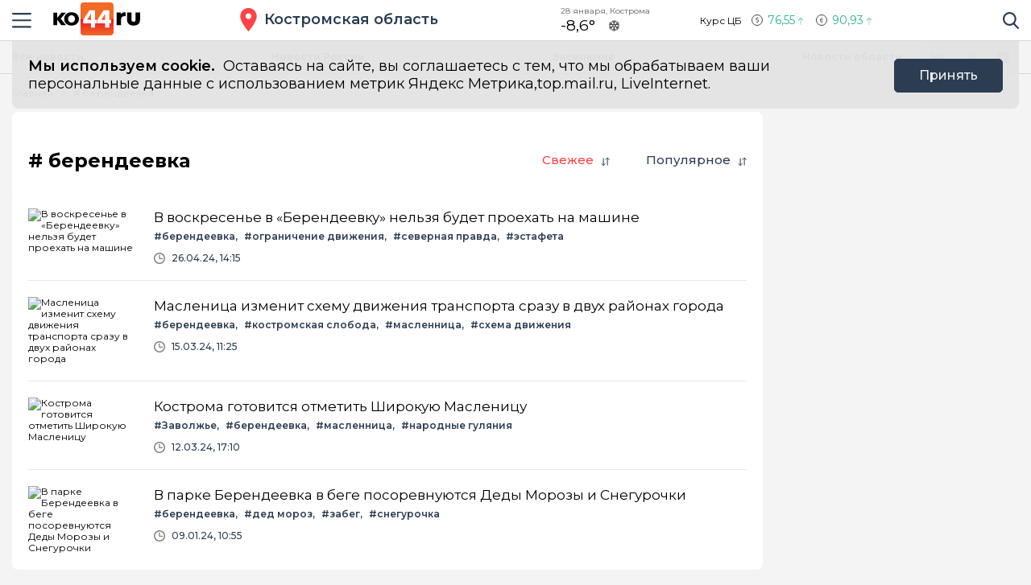

--- FILE ---
content_type: text/html; charset=utf-8
request_url: https://ko44.ru/tags/?t=%D0%B1%D0%B5%D1%80%D0%B5%D0%BD%D0%B4%D0%B5%D0%B5%D0%B2%D0%BA%D0%B0
body_size: 15360
content:
<!DOCTYPE html>
<html lang="ru">

<head>
	<meta charset="UTF-8">
	<meta name="viewport" content="width=device-width,initial-scale=1">
	<meta name="format-detection" content="telephone=no">

	
	<meta name="referrer" content="no-referrer-when-downgrade">

	
	<link rel="icon" href="/media/favicon/фавикон_КО44_cNA9IKb.svg" type="image/svg+xml">
    <link rel="shortcut icon" href="/media/favicon/фавикон_КО44_cNA9IKb.svg" type="image/svg+xml">
	<link rel="mask-icon" href="/media/favicon/фавикон_КО44_cNA9IKb.svg">
	

	<title>
        
    
		берендеевка в Костроме и Костромской области
    

    </title>

	
	<link rel="canonical" href="https://ko44.ru/tags/?t=%D0%B1%D0%B5%D1%80%D0%B5%D0%BD%D0%B4%D0%B5%D0%B5%D0%B2%D0%BA%D0%B0">


	
    
		<meta name="description" content="берендеевка в Костроме и Костромской области | Последние новости на сегодня">
    


	
    
		<meta name="keywords" content="берендеевка, Кострома, новости">
    


	<link rel="alternate"
		  type="application/rss+xml"
		  title="Информационный портал КО44.RU - Новости Костромы и Костромской области - RSS Feed"
          href="/rss/allnews.xml">

	
	
	
	<link rel="preload" href="/static/CACHE/css/output.4c24e5fe6364.css" as="style"><link rel="stylesheet" href="/static/CACHE/css/output.4c24e5fe6364.css" type="text/css"> 


	<script>
		let isUserAgentGoogle = window.navigator.userAgent.indexOf('moto g power') !== -1 ? true : false;
	</script>

	<script>window.yaContextCb = window.yaContextCb || []</script>
<script src='https://yandex.ru/ads/system/context.js' async></script>

<script src='https://news.2xclick.ru/loader.min.js' crossorigin='use-credentials' async></script>
<script src='https://news.gnezdo.ru/loader.js' async></script>
<script async src="https://jsn.24smi.net/smi.js"></script>
<script async src="https://widget.sparrow.ru/js/embed.js"></script>
	
</head>

<body>
	<svg style="display: none">
    <symbol id="avto1">
        <path d="M8.0276 6.31519C7.64998 6.31519 7.34277 6.62239 7.34277 7.00001C7.34277 7.37763 7.64998 7.68483 8.0276 7.68483C8.40522 7.68483 8.71242 7.37763 8.71242 7.00001C8.71242 6.62239 8.40522 6.31519 8.0276 6.31519Z"></path>
        <path d="M8.48145 4.23926V5.47419C8.83314 5.57891 9.1342 5.80201 9.33821 6.0973L10.5128 5.71563C10.1133 4.94585 9.36659 4.38415 8.48145 4.23926Z"></path>
        <path d="M10.7936 6.57812L9.61865 6.9599C9.61898 6.97324 9.61969 6.9865 9.61969 6.9999C9.61969 7.36349 9.49691 7.69876 9.29102 7.96708L10.0164 8.96551C10.5163 8.45987 10.8254 7.76534 10.8254 6.9999C10.8254 6.85657 10.8145 6.71572 10.7936 6.57812Z"></path>
        <path d="M8.02814 1.02808H2.50986C2.25936 1.02808 2.05628 1.23116 2.05628 1.48166C2.05628 1.73215 2.25936 1.93523 2.50986 1.93523H4.86761C4.37017 2.24676 3.92165 2.62936 3.53651 3.06891H0.453579C0.203082 3.06894 0 3.27205 0 3.52254C0 3.77304 0.203082 3.97612 0.453579 3.97612H2.88034C2.35704 4.86359 2.05625 5.89724 2.05625 6.99993C2.05625 8.28301 2.4631 9.47285 3.15441 10.4474H1.86744C1.61695 10.4474 1.41387 10.6504 1.41387 10.9009C1.41387 11.1514 1.61695 11.3545 1.86744 11.3545H3.94609C4.22891 11.6198 4.53749 11.8579 4.86761 12.0646H0.500364C0.249868 12.0646 0.0467852 12.2677 0.0467852 12.5182C0.0467852 12.7687 0.249868 12.9718 0.500364 12.9718H8.02814C11.3211 12.9718 14 10.2928 14 6.99991C14 3.70703 11.321 1.02808 8.02814 1.02808ZM10.2315 9.97658C10.2231 9.98363 10.2148 9.99074 10.2058 9.99722C10.1957 10.0046 10.1853 10.0114 10.1749 10.0178C9.56883 10.4502 8.82767 10.7048 8.02814 10.7048C7.22861 10.7048 6.48748 10.4502 5.88141 10.0178C5.87091 10.0114 5.86057 10.0046 5.85045 9.99722C5.84148 9.99069 5.8332 9.98358 5.82483 9.97658C4.91442 9.30091 4.32325 8.21821 4.32325 6.99993C4.32325 4.95705 5.98526 3.29504 8.02814 3.29504C10.071 3.29504 11.733 4.95705 11.733 6.99993C11.733 8.21824 11.1419 9.30091 10.2315 9.97658Z"></path>
        <path d="M5.54297 5.71563L6.71752 6.0973C6.92159 5.80204 7.22262 5.57894 7.57432 5.47419V4.23926C6.6892 4.38418 5.94246 4.94585 5.54297 5.71563Z"></path>
        <path d="M8.55785 8.50098C8.39198 8.55971 8.21373 8.592 8.02795 8.592C7.84223 8.592 7.66392 8.55971 7.49806 8.50098L6.77246 9.49963C7.15024 9.69013 7.57675 9.79765 8.02795 9.79765C8.47915 9.79765 8.90566 9.69016 9.28344 9.49963L8.55785 8.50098Z"></path>
        <path d="M6.43619 6.9999C6.43619 6.9865 6.43685 6.97324 6.43718 6.9599L5.26224 6.57812C5.24135 6.71572 5.23047 6.85657 5.23047 6.9999C5.23047 7.76536 5.53959 8.4599 6.03941 8.96556L6.76484 7.96708C6.55897 7.69878 6.43619 7.36349 6.43619 6.9999Z"></path>
    </symbol>
    <symbol id="house1">
        <path d="M1.90339 12.889C1.90339 12.889 1.89096 13.202 2.19665 13.202C2.57697 13.202 5.72567 13.1978 5.72567 13.1978L5.73085 10.3061C5.73085 10.3061 5.68111 9.82944 6.14381 9.82944H7.60805C8.1552 9.82944 8.12153 10.3061 8.12153 10.3061L8.11531 13.1885C8.11531 13.1885 11.1008 13.1885 11.5697 13.1885C11.9578 13.1885 11.9402 12.7989 11.9402 12.7989V7.46778L7.07178 3.13721L1.90339 7.46778V12.889Z"></path>
        <path d="M0 7.06469C0 7.06469 0.43886 7.8735 1.39585 7.06469L7.11503 2.22635L12.4772 7.03464C13.585 7.8336 14 7.03464 14 7.03464L7.11503 0.797852L0 7.06469Z"></path>
        <path d="M12.347 2.21484H10.9678L10.9735 3.88738L12.347 5.05267V2.21484Z"></path>
    </symbol>
    <symbol id="movie1">
        <path d="M2.78673 5.49618C2.76311 5.29765 2.69269 5.11332 2.58651 4.95471L12.0979 1.779L11.5986 0.28355C11.5261 0.066232 11.291 -0.0510485 11.0738 0.0214377L0.727503 3.47589C0.510326 3.54838 0.392811 3.78341 0.465391 4.00073L0.710213 4.73388C0.465813 4.96081 0.3125 5.28453 0.3125 5.64359C0.3125 6.10859 0.569552 6.51446 0.948898 6.72723V12.5852C0.948898 12.8143 1.13478 13 1.36376 13H12.2715C12.5004 13 12.6863 12.8143 12.6863 12.5852V5.49618H2.78673ZM8.849 1.2522L10.1083 0.831765L9.80524 2.05658L8.54598 2.47702L8.849 1.2522ZM5.73781 2.29095L6.99716 1.87051L6.69414 3.09528L5.43489 3.51577L5.73781 2.29095ZM1.55409 6.27619C1.20539 6.27619 0.921628 5.99243 0.921628 5.64364C0.921628 5.29484 1.20539 5.01108 1.55409 5.01108C1.90289 5.01108 2.18664 5.29484 2.18664 5.64364C2.18664 5.99243 1.90289 6.27619 1.55409 6.27619ZM2.62676 3.3297L3.88611 2.90926L3.58309 4.13408L2.32375 4.55456L2.62676 3.3297ZM3.86385 6.89685H2.53624L3.21153 5.83106H4.53914L3.86385 6.89685ZM6.49144 5.83106H7.81906L7.14377 6.89685H5.81615L6.49144 5.83106ZM6.16556 10.9817V8.17039L8.40448 9.57607L6.16556 10.9817ZM10.4237 6.89685H9.09607L9.77136 5.83106H11.099L10.4237 6.89685Z"></path>
    </symbol>
    <symbol id="work1">
        <path d="M5.35742 6.88086H7.64258V7.64258H5.35742V6.88086Z"></path>
        <path d="M10.5467 7.64266H8.4043V8.02352C8.4043 8.23398 8.2339 8.40438 8.02344 8.40438H4.97656C4.7661 8.40438 4.5957 8.23398 4.5957 8.02352V7.64266H2.45327C1.96083 7.64266 1.52532 7.32875 1.36941 6.8616L0 2.75269V11.0704C0 11.7004 0.512573 12.213 1.14258 12.213H11.8574C12.4874 12.213 13 11.7004 13 11.0704V2.75298L11.6305 6.8616C11.4747 7.32875 11.0392 7.64266 10.5467 7.64266Z"></path>
        <path d="M8.02341 0.787109H4.97654C4.34653 0.787109 3.83396 1.29968 3.83396 1.92969V2.31055H0.655273L2.09173 6.62051C2.1438 6.77632 2.2892 6.88086 2.45325 6.88086H4.59568V6.5C4.59568 6.28954 4.76607 6.11914 4.97654 6.11914H8.02341C8.23388 6.11914 8.40427 6.28954 8.40427 6.5V6.88086H10.5467C10.7107 6.88086 10.8561 6.77632 10.9082 6.62051L12.3448 2.31055H9.16599V1.92969C9.16599 1.29968 8.65342 0.787109 8.02341 0.787109ZM4.59568 2.31055V1.92969C4.59568 1.71952 4.76637 1.54883 4.97654 1.54883H8.02341C8.23358 1.54883 8.40427 1.71952 8.40427 1.92969V2.31055H4.59568Z"></path>
    </symbol>
    <symbol id="arrow1">
        <path d="M3.15346 4.18565L0.143669 1.25936C-0.0478897 1.07322 -0.0478897 0.771411 0.143669 0.585355C0.335056 0.399283 0.645469 0.399283 0.836841 0.585355L3.50005 3.17467L6.16317 0.58543C6.35463 0.399358 6.66501 0.399358 6.8564 0.58543C7.04787 0.771502 7.04787 1.07329 6.8564 1.25944L3.84656 4.18573C3.75082 4.27877 3.62547 4.32523 3.50007 4.32523C3.3746 4.32523 3.24916 4.27867 3.15346 4.18565Z"></path>
    </symbol>
</svg>

<svg style="display: none">
    <symbol id="avto">
        <path d="M8.0276 6.31519C7.64998 6.31519 7.34277 6.62239 7.34277 7.00001C7.34277 7.37763 7.64998 7.68483 8.0276 7.68483C8.40522 7.68483 8.71242 7.37763 8.71242 7.00001C8.71242 6.62239 8.40522 6.31519 8.0276 6.31519Z"></path>
        <path d="M8.48145 4.23926V5.47419C8.83314 5.57891 9.1342 5.80201 9.33821 6.0973L10.5128 5.71563C10.1133 4.94585 9.36659 4.38415 8.48145 4.23926Z"></path>
        <path d="M10.7936 6.57812L9.61865 6.9599C9.61898 6.97324 9.61969 6.9865 9.61969 6.9999C9.61969 7.36349 9.49691 7.69876 9.29102 7.96708L10.0164 8.96551C10.5163 8.45987 10.8254 7.76534 10.8254 6.9999C10.8254 6.85657 10.8145 6.71572 10.7936 6.57812Z"></path>
        <path d="M8.02814 1.02808H2.50986C2.25936 1.02808 2.05628 1.23116 2.05628 1.48166C2.05628 1.73215 2.25936 1.93523 2.50986 1.93523H4.86761C4.37017 2.24676 3.92165 2.62936 3.53651 3.06891H0.453579C0.203082 3.06894 0 3.27205 0 3.52254C0 3.77304 0.203082 3.97612 0.453579 3.97612H2.88034C2.35704 4.86359 2.05625 5.89724 2.05625 6.99993C2.05625 8.28301 2.4631 9.47285 3.15441 10.4474H1.86744C1.61695 10.4474 1.41387 10.6504 1.41387 10.9009C1.41387 11.1514 1.61695 11.3545 1.86744 11.3545H3.94609C4.22891 11.6198 4.53749 11.8579 4.86761 12.0646H0.500364C0.249868 12.0646 0.0467852 12.2677 0.0467852 12.5182C0.0467852 12.7687 0.249868 12.9718 0.500364 12.9718H8.02814C11.3211 12.9718 14 10.2928 14 6.99991C14 3.70703 11.321 1.02808 8.02814 1.02808ZM10.2315 9.97658C10.2231 9.98363 10.2148 9.99074 10.2058 9.99722C10.1957 10.0046 10.1853 10.0114 10.1749 10.0178C9.56883 10.4502 8.82767 10.7048 8.02814 10.7048C7.22861 10.7048 6.48748 10.4502 5.88141 10.0178C5.87091 10.0114 5.86057 10.0046 5.85045 9.99722C5.84148 9.99069 5.8332 9.98358 5.82483 9.97658C4.91442 9.30091 4.32325 8.21821 4.32325 6.99993C4.32325 4.95705 5.98526 3.29504 8.02814 3.29504C10.071 3.29504 11.733 4.95705 11.733 6.99993C11.733 8.21824 11.1419 9.30091 10.2315 9.97658Z"></path>
        <path d="M5.54297 5.71563L6.71752 6.0973C6.92159 5.80204 7.22262 5.57894 7.57432 5.47419V4.23926C6.6892 4.38418 5.94246 4.94585 5.54297 5.71563Z"></path>
        <path d="M8.55785 8.50098C8.39198 8.55971 8.21373 8.592 8.02795 8.592C7.84223 8.592 7.66392 8.55971 7.49806 8.50098L6.77246 9.49963C7.15024 9.69013 7.57675 9.79765 8.02795 9.79765C8.47915 9.79765 8.90566 9.69016 9.28344 9.49963L8.55785 8.50098Z"></path>
        <path d="M6.43619 6.9999C6.43619 6.9865 6.43685 6.97324 6.43718 6.9599L5.26224 6.57812C5.24135 6.71572 5.23047 6.85657 5.23047 6.9999C5.23047 7.76536 5.53959 8.4599 6.03941 8.96556L6.76484 7.96708C6.55897 7.69878 6.43619 7.36349 6.43619 6.9999Z"></path>
    </symbol>
    <symbol id="house">
        <path d="M1.90339 12.889C1.90339 12.889 1.89096 13.202 2.19665 13.202C2.57697 13.202 5.72567 13.1978 5.72567 13.1978L5.73085 10.3061C5.73085 10.3061 5.68111 9.82944 6.14381 9.82944H7.60805C8.1552 9.82944 8.12153 10.3061 8.12153 10.3061L8.11531 13.1885C8.11531 13.1885 11.1008 13.1885 11.5697 13.1885C11.9578 13.1885 11.9402 12.7989 11.9402 12.7989V7.46778L7.07178 3.13721L1.90339 7.46778V12.889Z"></path>
        <path d="M0 7.06469C0 7.06469 0.43886 7.8735 1.39585 7.06469L7.11503 2.22635L12.4772 7.03464C13.585 7.8336 14 7.03464 14 7.03464L7.11503 0.797852L0 7.06469Z"></path>
        <path d="M12.347 2.21484H10.9678L10.9735 3.88738L12.347 5.05267V2.21484Z"></path>
    </symbol>
    <symbol id="movie">
        <path d="M2.78673 5.49618C2.76311 5.29765 2.69269 5.11332 2.58651 4.95471L12.0979 1.779L11.5986 0.28355C11.5261 0.066232 11.291 -0.0510485 11.0738 0.0214377L0.727503 3.47589C0.510326 3.54838 0.392811 3.78341 0.465391 4.00073L0.710213 4.73388C0.465813 4.96081 0.3125 5.28453 0.3125 5.64359C0.3125 6.10859 0.569552 6.51446 0.948898 6.72723V12.5852C0.948898 12.8143 1.13478 13 1.36376 13H12.2715C12.5004 13 12.6863 12.8143 12.6863 12.5852V5.49618H2.78673ZM8.849 1.2522L10.1083 0.831765L9.80524 2.05658L8.54598 2.47702L8.849 1.2522ZM5.73781 2.29095L6.99716 1.87051L6.69414 3.09528L5.43489 3.51577L5.73781 2.29095ZM1.55409 6.27619C1.20539 6.27619 0.921628 5.99243 0.921628 5.64364C0.921628 5.29484 1.20539 5.01108 1.55409 5.01108C1.90289 5.01108 2.18664 5.29484 2.18664 5.64364C2.18664 5.99243 1.90289 6.27619 1.55409 6.27619ZM2.62676 3.3297L3.88611 2.90926L3.58309 4.13408L2.32375 4.55456L2.62676 3.3297ZM3.86385 6.89685H2.53624L3.21153 5.83106H4.53914L3.86385 6.89685ZM6.49144 5.83106H7.81906L7.14377 6.89685H5.81615L6.49144 5.83106ZM6.16556 10.9817V8.17039L8.40448 9.57607L6.16556 10.9817ZM10.4237 6.89685H9.09607L9.77136 5.83106H11.099L10.4237 6.89685Z"></path>
    </symbol>
    <symbol id="work">
        <path d="M5.35742 6.88086H7.64258V7.64258H5.35742V6.88086Z"></path>
        <path d="M10.5467 7.64266H8.4043V8.02352C8.4043 8.23398 8.2339 8.40438 8.02344 8.40438H4.97656C4.7661 8.40438 4.5957 8.23398 4.5957 8.02352V7.64266H2.45327C1.96083 7.64266 1.52532 7.32875 1.36941 6.8616L0 2.75269V11.0704C0 11.7004 0.512573 12.213 1.14258 12.213H11.8574C12.4874 12.213 13 11.7004 13 11.0704V2.75298L11.6305 6.8616C11.4747 7.32875 11.0392 7.64266 10.5467 7.64266Z"></path>
        <path d="M8.02341 0.787109H4.97654C4.34653 0.787109 3.83396 1.29968 3.83396 1.92969V2.31055H0.655273L2.09173 6.62051C2.1438 6.77632 2.2892 6.88086 2.45325 6.88086H4.59568V6.5C4.59568 6.28954 4.76607 6.11914 4.97654 6.11914H8.02341C8.23388 6.11914 8.40427 6.28954 8.40427 6.5V6.88086H10.5467C10.7107 6.88086 10.8561 6.77632 10.9082 6.62051L12.3448 2.31055H9.16599V1.92969C9.16599 1.29968 8.65342 0.787109 8.02341 0.787109ZM4.59568 2.31055V1.92969C4.59568 1.71952 4.76637 1.54883 4.97654 1.54883H8.02341C8.23358 1.54883 8.40427 1.71952 8.40427 1.92969V2.31055H4.59568Z"></path>
    </symbol>
    <symbol id="arrow">
        <path d="M3.15346 4.18565L0.143669 1.25936C-0.0478897 1.07322 -0.0478897 0.771411 0.143669 0.585355C0.335056 0.399283 0.645469 0.399283 0.836841 0.585355L3.50005 3.17467L6.16317 0.58543C6.35463 0.399358 6.66501 0.399358 6.8564 0.58543C7.04787 0.771502 7.04787 1.07329 6.8564 1.25944L3.84656 4.18573C3.75082 4.27877 3.62547 4.32523 3.50007 4.32523C3.3746 4.32523 3.24916 4.27867 3.15346 4.18565Z"></path>
    </symbol>
</svg>

	<div class="visually-hidden">Информационный портал &quot;Город Кострома&quot;</div>

	
	<div class="banner-wide" style="background-color: #ccc;">
		
		
		
    </div>
	
	
	

	<header class="main-header">
		<div class="container">
		    <div class="main-header__left">
				<button class="button button--burger" type="button">
					<span class="visually-hidden">Навигация сайта</span>
				</button>
				<div class="logo logo--header">
					
				    <a class="logo__link" href="/" style="max-width: 110px;">
						<img class="logo__image"
							 src="/media/logo/%D0%BB%D0%BE%D0%B3%D0%BE%D1%82%D0%B8%D0%BF_%D0%9A%D0%9E44ru_gKrsDKS.svg"
							 width="200"
							 height="33"
							 aria-label="logo"
							 alt="Логотип сайта ko44.ru">
				    </a>
				</div>
		    </div>
			
			
			
			<div class="button-city">
				<a href="#city" data-fancybox=""><span>Костромская область</span></a>
			</div>
			<div class="modal menu-city" id="city">
				<div class="menu-city__wrap">
					<div class="menu-city__title">ВЫБЕРИТЕ ГОРОД</div>
					<div class="menu-city__btn-close">
						<a href="#" class="close" data-fancybox-close=""></a>
					</div>
					<ul class="menu-city__list">
					
						<li class="menu-city__item">
							<a href="/tags/?t=%D0%91%D1%83%D0%B9" 
							style="font-weight: bold;"
							target="_blank" rel="noopener noreferrer">
								Буй
							</a>
						</li>
            		
						<li class="menu-city__item">
							<a href="https://ko44.ru/tags/?t=Волгореченск" 
							style="font-weight: bold;"
							target="_blank" rel="noopener noreferrer">
								Волгореченск
							</a>
						</li>
            		
						<li class="menu-city__item">
							<a href="https://ko44.ru/tags/?t=Галич" 
							style="font-weight: bold;"
							target="_blank" rel="noopener noreferrer">
								Галич
							</a>
						</li>
            		
						<li class="menu-city__item">
							<a href="https://ko44.ru/tags/?t=Кологрив" 
							style="font-weight: bold;"
							target="_blank" rel="noopener noreferrer">
								Кологрив
							</a>
						</li>
            		
						<li class="menu-city__item">
							<a href="https://ko44.ru/tags/?t=Кострома" 
							style="font-weight: bold;"
							target="_blank" rel="noopener noreferrer">
								Кострома
							</a>
						</li>
            		
						<li class="menu-city__item">
							<a href="https://ko44.ru/tags/?t=Макарьев" 
							style="font-weight: bold;"
							target="_blank" rel="noopener noreferrer">
								Макарьев
							</a>
						</li>
            		
						<li class="menu-city__item">
							<a href="https://ko44.ru/tags/?t=Мантурово" 
							style="font-weight: bold;"
							target="_blank" rel="noopener noreferrer">
								Мантурово
							</a>
						</li>
            		
						<li class="menu-city__item">
							<a href="https://ko44.ru/tags/?t=Нерехта" 
							style="font-weight: bold;"
							target="_blank" rel="noopener noreferrer">
								Нерехта
							</a>
						</li>
            		
						<li class="menu-city__item">
							<a href="https://ko44.ru/tags/?t=Нея" 
							style="font-weight: bold;"
							target="_blank" rel="noopener noreferrer">
								Нея
							</a>
						</li>
            		
						<li class="menu-city__item">
							<a href="https://ko44.ru/tags/?t=Солигалич" 
							style="font-weight: bold;"
							target="_blank" rel="noopener noreferrer">
								Солигач
							</a>
						</li>
            		
						<li class="menu-city__item">
							<a href="https://ko44.ru/tags/?t=Чухлома" 
							style="font-weight: bold;"
							target="_blank" rel="noopener noreferrer">
								Чухлома
							</a>
						</li>
            		
						<li class="menu-city__item">
							<a href="https://ko44.ru/tags/?t=Шарья" 
							style="font-weight: bold;"
							target="_blank" rel="noopener noreferrer">
								Шарья
							</a>
						</li>
            		
					</ul>
				</div>
			</div>
			
			
		    <div class="widjets">
				<div class="weather">
    <b class="weather__text">28 января, Кострома</b>
    <span class="weather__degr"
          style="background-image: url('https://openweathermap.org/img/wn/13d.png'); padding-right: 40px; background-size: 34px;">
        -8,6°
    </span>
</div>
				<div class="currency">
    <span class="currency__text">Курс ЦБ</span>
    <span class="currency__dollar" style="color: #2cb393; background-image: url(/static/img/icon-arrow-green.svg);">
        76,55
    </span>
    <span class="currency__euro" style="color: #2cb393; background-image: url(/static/img/icon-arrow-green.svg);">
        90,93
    </span>
    
</div>
		    </div>
		    <div class="main-header__right">
			    <div class="search">
			  	    <a href="#" data-fancybox="" data-src="#modal-search" class="search__link">
						<span class="visually-hidden">Поиск по сайту</span>
					</a>
			    </div>
		    </div>
		</div>
    </header>
	<div class="notifycation">
		<div class="notifycation__wrap">
		<div class="notifycation__info">
			<p class="notifycation__info-text">
				<span class="notifycation__info-title">Мы используем cookie.</span> &nbsp;Оставаясь на сайте, вы соглашаетесь с тем, что мы обрабатываем ваши персональные данные с использованием метрик Яндекс Метрика,top.mail.ru, LiveInternet.
			</p>
		</div>
		<button class="button button--is-bg notifycation__button" type="button">Принять</button>
		</div>
	</div>
	
	<main class="inner-main">
        
		<div class="top-container">
			<div class="container top-container__inner">
				<div class="top-container__actual-rubrics">
					<div class="actual-rubrics">
						<ul class="actual-rubrics__list">
						
							
							
								<li class="actual-rubrics__item"><a href="/news/" class="actual-rubrics__link"  target="_blank">Все новости</a></li>
								
								<li class="actual-rubrics__item"><a href="/content/rubric/novosti-rossii/" class="actual-rubrics__link"  target="_blank">Новости России</a></li>
								
								<li class="actual-rubrics__item"><a href="/content/rubric/eksklyuziv/" class="actual-rubrics__link"  target="_blank">Эксклюзив</a></li>
								
								<li class="actual-rubrics__item"><a href="/news-region/" class="actual-rubrics__link"  target="_blank">Новости области</a></li>
								
							
						</ul>
					</div>
        		</div>
				<div class="top-container__social social">
					<div class="visually-hidden">Мы в социальных сетях</div>
<ul class="social__list">
    
    <li class="social__item">
        <a href="https://vk.com/ko44_ru"
           class="social__link social__link--vk"
           target="_blank"
           rel="nofollow">
            <span class="visually-hidden">Вконтакте</span>
        </a>
    </li>
    
    
    
    <li class="social__item">
        <a href="https://ok.ru/group/58244097769508"
           class="social__link social__link--odnk"
           target="_blank"
           rel="nofollow">
            <span class="visually-hidden">Одноклассники</span>
        </a>
    </li>
    
    
    <li class="social__item">
        <a href="https://dzen.ru/ko44_ru"
           class="social__link social__link--dzen"
           target="_blank"
           rel="nofollow">
            <span class="visually-hidden">Дзен</span>
        </a>
    </li>
    
</ul>

				</div>
			</div>
		</div>
		

		<div class="top-panel">
			<div class="container">
				<div class="breadcrumbs">
				    <ul class="breadcrumbs__list" itemscope itemtype="http://schema.org/BreadcrumbList">
					 <li itemprop="itemListElement" class="breadcrumbs__item" itemscope
					  itemtype="http://schema.org/ListItem">
						<a itemprop="item" class="breadcrumbs__link" href="/" aria-label="Главная">
						<span itemprop="name">Главная</span></a>
						<meta itemprop="position" content="1" />
				      </li>
					<li itemprop="itemListElement" class="breadcrumbs__item" itemscope
					  itemtype="http://schema.org/listitem">
						<a itemprop="item" class="breadcrumbs__link">
						<span itemprop="name">#
							
								берендеевка
												
						</span></a>
						<meta itemprop="position" content="2" />
				      </li>
				    </ul>
				</div>
			</div>
		</div>

		<div class="main-greed">
		
			<div class="container">
				<div class="main-greed__left-column mrg-right">

					<div class="sort">
						
							<div class="hashteg">
								
								
							</div>
						
						<h1 class="sort__title">#
							
								берендеевка
								
						</h1>
						
    <div class="sort__wrapper">
        <a class="sort__button sort__button--red"
                href="/tags/?t=берендеевка" aria-label="Свежее">
            Свежее
        </a>
        <a class="sort__button sort__button--weight "
                href="/tags/?t=берендеевка&f=popular" aria-label="Популярное">
            Популярное
        </a>
    </div>

					</div>
					
					<div class="main-greed__card-list">
					
                    




<div class="card">
    
    <article class="card__item">
        <a class="card__link" href="/news/36631-v-voskresene-v-berendeevku-nelzya-budet-proehat-na-mashine/" aria-label="В воскресенье в «Берендеевку» нельзя будет проехать на машине"></a>
      
      <div class="card__image-wrapper">
        
        <img src="" alt="В воскресенье в «Берендеевку» нельзя будет проехать на машине">
      </div>
      
      <div class="card__content">
        <h2 class="card__title">В воскресенье в «Берендеевку» нельзя будет проехать на машине</h2>
        <div class="card__info">
          <div class="hashteg card__hashteg">
            
            <a href="/tags/?t=%D0%B1%D0%B5%D1%80%D0%B5%D0%BD%D0%B4%D0%B5%D0%B5%D0%B2%D0%BA%D0%B0" aria-label="берендеевка" class="hashteg__item">#берендеевка</a>
        
            <a href="/tags/?t=%D0%BE%D0%B3%D1%80%D0%B0%D0%BD%D0%B8%D1%87%D0%B5%D0%BD%D0%B8%D0%B5+%D0%B4%D0%B2%D0%B8%D0%B6%D0%B5%D0%BD%D0%B8%D1%8F" aria-label="ограничение движения" class="hashteg__item">#ограничение движения</a>
        
            <a href="/tags/?t=%D1%81%D0%B5%D0%B2%D0%B5%D1%80%D0%BD%D0%B0%D1%8F+%D0%BF%D1%80%D0%B0%D0%B2%D0%B4%D0%B0" aria-label="северная правда" class="hashteg__item">#северная правда</a>
        
            <a href="/tags/?t=%D1%8D%D1%81%D1%82%D0%B0%D1%84%D0%B5%D1%82%D0%B0" aria-label="эстафета" class="hashteg__item">#эстафета</a>
        
          </div>
          <div class="stamp">
            <div class="stamp__left">
              <span class="stamp__item stamp__item--time stamp__item--time--grey">
                
                    26.04.24, 14:15
                </span>
            </div>
          </div>
        </div>
      </div>
    </article>
    
    <article class="card__item">
        <a class="card__link" href="/news/36261-maslenitsa-izmenit-shemu-dvizheniya-transporta-srazu-v-dvuh-rayonah-goroda/" aria-label="Масленица изменит схему движения транспорта сразу в двух районах города"></a>
      
      <div class="card__image-wrapper">
        
        <img src="" alt="Масленица изменит схему движения транспорта сразу в двух районах города">
      </div>
      
      <div class="card__content">
        <h2 class="card__title">Масленица изменит схему движения транспорта сразу в двух районах города</h2>
        <div class="card__info">
          <div class="hashteg card__hashteg">
            
            <a href="/tags/?t=%D0%B1%D0%B5%D1%80%D0%B5%D0%BD%D0%B4%D0%B5%D0%B5%D0%B2%D0%BA%D0%B0" aria-label="берендеевка" class="hashteg__item">#берендеевка</a>
        
            <a href="/tags/?t=%D0%BA%D0%BE%D1%81%D1%82%D1%80%D0%BE%D0%BC%D1%81%D0%BA%D0%B0%D1%8F+%D1%81%D0%BB%D0%BE%D0%B1%D0%BE%D0%B4%D0%B0" aria-label="костромская слобода" class="hashteg__item">#костромская слобода</a>
        
            <a href="/tags/?t=%D0%BC%D0%B0%D1%81%D0%BB%D0%B5%D0%BD%D0%BD%D0%B8%D1%86%D0%B0" aria-label="масленница" class="hashteg__item">#масленница</a>
        
            <a href="/tags/?t=%D1%81%D1%85%D0%B5%D0%BC%D0%B0+%D0%B4%D0%B2%D0%B8%D0%B6%D0%B5%D0%BD%D0%B8%D1%8F" aria-label="схема движения" class="hashteg__item">#схема движения</a>
        
          </div>
          <div class="stamp">
            <div class="stamp__left">
              <span class="stamp__item stamp__item--time stamp__item--time--grey">
                
                    15.03.24, 11:25
                </span>
            </div>
          </div>
        </div>
      </div>
    </article>
    
    <article class="card__item">
        <a class="card__link" href="/news/36235-kostroma-gotovitsya-otmetit-shirokuyu-maslenitsu/" aria-label="Кострома готовится отметить Широкую Масленицу"></a>
      
      <div class="card__image-wrapper">
        
        <img src="" alt="Кострома готовится отметить Широкую Масленицу">
      </div>
      
      <div class="card__content">
        <h2 class="card__title">Кострома готовится отметить Широкую Масленицу</h2>
        <div class="card__info">
          <div class="hashteg card__hashteg">
            
            <a href="/tags/?t=%D0%97%D0%B0%D0%B2%D0%BE%D0%BB%D0%B6%D1%8C%D0%B5" aria-label="Заволжье" class="hashteg__item">#Заволжье</a>
        
            <a href="/tags/?t=%D0%B1%D0%B5%D1%80%D0%B5%D0%BD%D0%B4%D0%B5%D0%B5%D0%B2%D0%BA%D0%B0" aria-label="берендеевка" class="hashteg__item">#берендеевка</a>
        
            <a href="/tags/?t=%D0%BC%D0%B0%D1%81%D0%BB%D0%B5%D0%BD%D0%BD%D0%B8%D1%86%D0%B0" aria-label="масленница" class="hashteg__item">#масленница</a>
        
            <a href="/tags/?t=%D0%BD%D0%B0%D1%80%D0%BE%D0%B4%D0%BD%D1%8B%D0%B5+%D0%B3%D1%83%D0%BB%D1%8F%D0%BD%D0%B8%D1%8F" aria-label="народные гуляния" class="hashteg__item">#народные гуляния</a>
        
          </div>
          <div class="stamp">
            <div class="stamp__left">
              <span class="stamp__item stamp__item--time stamp__item--time--grey">
                
                    12.03.24, 17:10
                </span>
            </div>
          </div>
        </div>
      </div>
    </article>
    
    <article class="card__item">
        <a class="card__link" href="/news/35698-v-parke-berendeevka-v-bege-posorevnuyutsya-dedyi-morozyi-i-snegurochki/" aria-label="В парке Берендеевка в беге посоревнуются Деды Морозы и Снегурочки"></a>
      
      <div class="card__image-wrapper">
        
        <img src="" alt="В парке Берендеевка в беге посоревнуются Деды Морозы и Снегурочки">
      </div>
      
      <div class="card__content">
        <h2 class="card__title">В парке Берендеевка в беге посоревнуются Деды Морозы и Снегурочки</h2>
        <div class="card__info">
          <div class="hashteg card__hashteg">
            
            <a href="/tags/?t=%D0%B1%D0%B5%D1%80%D0%B5%D0%BD%D0%B4%D0%B5%D0%B5%D0%B2%D0%BA%D0%B0" aria-label="берендеевка" class="hashteg__item">#берендеевка</a>
        
            <a href="/tags/?t=%D0%B4%D0%B5%D0%B4+%D0%BC%D0%BE%D1%80%D0%BE%D0%B7" aria-label="дед мороз" class="hashteg__item">#дед мороз</a>
        
            <a href="/tags/?t=%D0%B7%D0%B0%D0%B1%D0%B5%D0%B3" aria-label="забег" class="hashteg__item">#забег</a>
        
            <a href="/tags/?t=%D1%81%D0%BD%D0%B5%D0%B3%D1%83%D1%80%D0%BE%D1%87%D0%BA%D0%B0" aria-label="снегурочка" class="hashteg__item">#снегурочка</a>
        
          </div>
          <div class="stamp">
            <div class="stamp__left">
              <span class="stamp__item stamp__item--time stamp__item--time--grey">
                
                    09.01.24, 10:55
                </span>
            </div>
          </div>
        </div>
      </div>
    </article>
    
  </div>


						<div class="main-greed__banner">
							<div class="banner">
								
            <div class="ad-container" id="ad-place-horizontal_banner_1"
                data-ad-place="horizontal_banner_1" 
                data-ad-delay="0"
                data-csrf="eIOzFOyjnvO9k9h2HvSWOnhrpdtQD1H85qIC4ARkb5bzA3rKf5gPbbiKv8kPaDiJ">
                <!-- Контент будет загружен через AJAX -->
            </div>
        
							</div>
						</div>

						




<div class="card">
    
    <article class="card__item">
        <a class="card__link" href="/news/34944-v-berendeevke-snova-zarabotal-skeyt-park/" aria-label="В Берендеевке снова заработал скейт-парк"></a>
      
      <div class="card__image-wrapper">
        
        <img src="" alt="В Берендеевке снова заработал скейт-парк">
      </div>
      
      <div class="card__content">
        <h2 class="card__title">В Берендеевке снова заработал скейт-парк</h2>
        <div class="card__info">
          <div class="hashteg card__hashteg">
            
            <a href="/tags/?t=%D0%B1%D0%B5%D1%80%D0%B5%D0%BD%D0%B4%D0%B5%D0%B5%D0%B2%D0%BA%D0%B0" aria-label="берендеевка" class="hashteg__item">#берендеевка</a>
        
            <a href="/tags/?t=%D0%BA%D0%BE%D1%81%D1%82%D1%80%D0%BE%D0%BC%D0%B0" aria-label="кострома" class="hashteg__item">#кострома</a>
        
            <a href="/tags/?t=%D1%81%D0%BA%D0%B5%D0%B9%D1%82%D0%BF%D0%B0%D1%80%D0%BA" aria-label="скейтпарк" class="hashteg__item">#скейтпарк</a>
        
          </div>
          <div class="stamp">
            <div class="stamp__left">
              <span class="stamp__item stamp__item--time stamp__item--time--grey">
                
                    06.10.23, 06:24
                </span>
            </div>
          </div>
        </div>
      </div>
    </article>
    
    <article class="card__item">
        <a class="card__link" href="/news/34891-iz-za-sportivnyih-meropriyatiy-v-berendeevke-perekroyut-dvizhenie-transporta/" aria-label="Из-за спортивных мероприятий в «Берендеевке» перекроют движение транспорта"></a>
      
      <div class="card__image-wrapper">
        
        <img src="" alt="Из-за спортивных мероприятий в «Берендеевке» перекроют движение транспорта">
      </div>
      
      <div class="card__content">
        <h2 class="card__title">Из-за спортивных мероприятий в «Берендеевке» перекроют движение транспорта</h2>
        <div class="card__info">
          <div class="hashteg card__hashteg">
            
            <a href="/tags/?t=%D0%B1%D0%B5%D1%80%D0%B5%D0%BD%D0%B4%D0%B5%D0%B5%D0%B2%D0%BA%D0%B0" aria-label="берендеевка" class="hashteg__item">#берендеевка</a>
        
            <a href="/tags/?t=%D0%BA%D0%BE%D1%81%D1%82%D1%80%D0%BE%D0%BC%D0%B0" aria-label="кострома" class="hashteg__item">#кострома</a>
        
            <a href="/tags/?t=%D0%BE%D0%B3%D1%80%D0%B0%D0%BD%D0%B8%D1%87%D0%B5%D0%BD%D0%B8%D0%B5+%D0%B4%D0%B2%D0%B8%D0%B6%D0%B5%D0%BD%D0%B8%D1%8F" aria-label="ограничение движения" class="hashteg__item">#ограничение движения</a>
        
            <a href="/tags/?t=%D1%82%D1%80%D0%B0%D0%BD%D1%81%D0%BF%D0%BE%D1%80%D1%82" aria-label="транспорт" class="hashteg__item">#транспорт</a>
        
          </div>
          <div class="stamp">
            <div class="stamp__left">
              <span class="stamp__item stamp__item--time stamp__item--time--grey">
                
                    29.09.23, 11:48
                </span>
            </div>
          </div>
        </div>
      </div>
    </article>
    
    <article class="card__item">
        <a class="card__link" href="/news/34778-v-rayone-berendeevki-zavtra-ogranichat-dvizhenie-transporta/" aria-label="В районе Берендеевки завтра ограничат движение транспорта"></a>
      
      <div class="card__image-wrapper">
        
        <img src="" alt="В районе Берендеевки завтра ограничат движение транспорта">
      </div>
      
      <div class="card__content">
        <h2 class="card__title">В районе Берендеевки завтра ограничат движение транспорта</h2>
        <div class="card__info">
          <div class="hashteg card__hashteg">
            
            <a href="/tags/?t=%D0%B1%D0%B5%D1%80%D0%B5%D0%BD%D0%B4%D0%B5%D0%B5%D0%B2%D0%BA%D0%B0" aria-label="берендеевка" class="hashteg__item">#берендеевка</a>
        
            <a href="/tags/?t=%D0%BA%D1%80%D0%BE%D1%81%D1%81+%D0%BD%D0%B0%D1%86%D0%B8%D0%B8" aria-label="кросс нации" class="hashteg__item">#кросс нации</a>
        
            <a href="/tags/?t=%D0%BE%D0%B3%D1%80%D0%B0%D0%BD%D0%B8%D1%87%D0%B5%D0%BD%D0%B8%D0%B5+%D0%B4%D0%B2%D0%B8%D0%B6%D0%B5%D0%BD%D0%B8%D1%8F" aria-label="ограничение движения" class="hashteg__item">#ограничение движения</a>
        
          </div>
          <div class="stamp">
            <div class="stamp__left">
              <span class="stamp__item stamp__item--time stamp__item--time--grey">
                
                    15.09.23, 11:35
                </span>
            </div>
          </div>
        </div>
      </div>
    </article>
    
    <article class="card__item">
        <a class="card__link" href="/news/34777-zavtra-v-berendeevke-sostoitsya-kross-natsii/" aria-label="Завтра в Берендеевке состоится «Кросс нации»"></a>
      
      <div class="card__image-wrapper">
        
        <img src="" alt="Завтра в Берендеевке состоится «Кросс нации»">
      </div>
      
      <div class="card__content">
        <h2 class="card__title">Завтра в Берендеевке состоится «Кросс нации»</h2>
        <div class="card__info">
          <div class="hashteg card__hashteg">
            
            <a href="/tags/?t=%D0%B1%D0%B5%D1%80%D0%B5%D0%BD%D0%B4%D0%B5%D0%B5%D0%B2%D0%BA%D0%B0" aria-label="берендеевка" class="hashteg__item">#берендеевка</a>
        
            <a href="/tags/?t=%D0%B2%D1%81%D0%B5%D1%80%D0%BE%D1%81%D1%81%D0%B8%D0%B9%D1%81%D0%BA%D0%B8%D0%B9+%D0%B4%D0%B5%D0%BD%D1%8C+%D0%B1%D0%B5%D0%B3%D0%B0" aria-label="всероссийский день бега" class="hashteg__item">#всероссийский день бега</a>
        
            <a href="/tags/?t=%D0%B7%D0%B0%D0%B1%D0%B5%D0%B3" aria-label="забег" class="hashteg__item">#забег</a>
        
            <a href="/tags/?t=%D0%BA%D1%80%D0%BE%D1%81%D1%81+%D0%BD%D0%B0%D1%86%D0%B8%D0%B8" aria-label="кросс нации" class="hashteg__item">#кросс нации</a>
        
          </div>
          <div class="stamp">
            <div class="stamp__left">
              <span class="stamp__item stamp__item--time stamp__item--time--grey">
                
                    15.09.23, 11:18
                </span>
            </div>
          </div>
        </div>
      </div>
    </article>
    
  </div>


						<div class="main-greed__banner">
							<div class="banner">
								
							</div>
						  </div>

						

						




<div class="card">
    
    <article class="card__item">
        <a class="card__link" href="/news/34533-v-subbotu-nelzya-budet-proehat-v-berendeevku/" aria-label="В субботу нельзя будет проехать в «Берендеевку»"></a>
      
      <div class="card__image-wrapper">
        
        <img src="" alt="В субботу нельзя будет проехать в «Берендеевку»">
      </div>
      
      <div class="card__content">
        <h2 class="card__title">В субботу нельзя будет проехать в «Берендеевку»</h2>
        <div class="card__info">
          <div class="hashteg card__hashteg">
            
            <a href="/tags/?t=%D0%B0%D1%8D%D1%80%D0%BE%D0%BF%D0%BE%D1%80%D1%82" aria-label="аэропорт" class="hashteg__item">#аэропорт</a>
        
            <a href="/tags/?t=%D0%B1%D0%B5%D1%80%D0%B5%D0%BD%D0%B4%D0%B5%D0%B5%D0%B2%D0%BA%D0%B0" aria-label="берендеевка" class="hashteg__item">#берендеевка</a>
        
            <a href="/tags/?t=%D0%BE%D0%B3%D1%80%D0%B0%D0%BD%D0%B8%D1%87%D0%B5%D0%BD%D0%B8%D0%B5+%D0%B4%D0%B2%D0%B8%D0%B6%D0%B5%D0%BD%D0%B8%D1%8F" aria-label="ограничение движения" class="hashteg__item">#ограничение движения</a>
        
            <a href="/tags/?t=%D0%BF%D0%B0%D1%80%D0%BA%D0%BE%D0%B2%D0%BA%D0%B0" aria-label="парковка" class="hashteg__item">#парковка</a>
        
          </div>
          <div class="stamp">
            <div class="stamp__left">
              <span class="stamp__item stamp__item--time stamp__item--time--grey">
                
                    17.08.23, 11:04
                </span>
            </div>
          </div>
        </div>
      </div>
    </article>
    
    <article class="card__item">
        <a class="card__link" href="/news/34363-v-vyihodnyie-kostromichey-zhdet-kofeynyiy-zabeg-i-festival-dzhampinga/" aria-label="В выходные костромичей ждет кофейный забег и фестиваль джампинга"></a>
      
      <div class="card__image-wrapper">
        
        <img src="" alt="В выходные костромичей ждет кофейный забег и фестиваль джампинга">
      </div>
      
      <div class="card__content">
        <h2 class="card__title">В выходные костромичей ждет кофейный забег и фестиваль джампинга</h2>
        <div class="card__info">
          <div class="hashteg card__hashteg">
            
            <a href="/tags/?t=%D0%9A%D0%BE%D1%84%D0%B5%D0%B9%D0%BD%D0%B0%D1%8F+%D0%BC%D0%B8%D0%BB%D1%8F" aria-label="Кофейная миля" class="hashteg__item">#Кофейная миля</a>
        
            <a href="/tags/?t=%D0%A4%D0%B5%D1%81%D1%82%D0%B2%D0%B8%D0%B0%D0%BB%D1%8C+%D0%B4%D0%B6%D0%B0%D0%BC%D0%BF%D0%B8%D0%BD%D0%B3%D0%B0" aria-label="Фествиаль джампинга" class="hashteg__item">#Фествиаль джампинга</a>
        
            <a href="/tags/?t=%D0%B1%D0%B5%D1%80%D0%B5%D0%BD%D0%B4%D0%B5%D0%B5%D0%B2%D0%BA%D0%B0" aria-label="берендеевка" class="hashteg__item">#берендеевка</a>
        
            <a href="/tags/?t=%D0%B2%D1%8B%D1%85%D0%BE%D0%B4%D0%BD%D1%8B%D0%B5" aria-label="выходные" class="hashteg__item">#выходные</a>
        
            <a href="/tags/?t=%D1%84%D0%B8%D0%BB%D0%B0%D1%80%D0%BC%D0%BE%D0%BD%D0%B8%D1%8F" aria-label="филармония" class="hashteg__item">#филармония</a>
        
          </div>
          <div class="stamp">
            <div class="stamp__left">
              <span class="stamp__item stamp__item--time stamp__item--time--grey">
                
                    28.07.23, 11:10
                </span>
            </div>
          </div>
        </div>
      </div>
    </article>
    
    <article class="card__item">
        <a class="card__link" href="/news/34336-kostromichey-priglashayut-na-zaytsev-spas/" aria-label="Костромичей приглашают на «Зайцев спас»"></a>
      
      <div class="card__image-wrapper">
        
        <img src="" alt="Костромичей приглашают на «Зайцев спас»">
      </div>
      
      <div class="card__content">
        <h2 class="card__title">Костромичей приглашают на «Зайцев спас»</h2>
        <div class="card__info">
          <div class="hashteg card__hashteg">
            
            <a href="/tags/?t=%D0%97%D0%B0%D0%B9%D1%86%D0%B5%D1%86+%D1%81%D0%BF%D0%B0%D1%81" aria-label="Зайцец спас" class="hashteg__item">#Зайцец спас</a>
        
            <a href="/tags/?t=%D0%B1%D0%B5%D1%80%D0%B5%D0%BD%D0%B4%D0%B5%D0%B5%D0%B2%D0%BA%D0%B0" aria-label="берендеевка" class="hashteg__item">#берендеевка</a>
        
            <a href="/tags/?t=%D0%B4%D0%B5%D0%B4+%D0%9C%D0%B0%D0%B7%D0%B0%D0%B9" aria-label="дед Мазай" class="hashteg__item">#дед Мазай</a>
        
            <a href="/tags/?t=%D1%84%D0%B5%D1%81%D1%82%D0%B8%D0%B2%D0%B0%D0%BB%D1%8C" aria-label="фестиваль" class="hashteg__item">#фестиваль</a>
        
          </div>
          <div class="stamp">
            <div class="stamp__left">
              <span class="stamp__item stamp__item--time stamp__item--time--grey">
                
                    25.07.23, 16:58
                </span>
            </div>
          </div>
        </div>
      </div>
    </article>
    
    <article class="card__item">
        <a class="card__link" href="/news/34012-v-vyihodnyie-v-kostrome-opyat-ogranichat-dvizhenie-transporta/" aria-label="В выходные в Костроме опять ограничат движение транспорта"></a>
      
      <div class="card__image-wrapper">
        
        <img src="" alt="В выходные в Костроме опять ограничат движение транспорта">
      </div>
      
      <div class="card__content">
        <h2 class="card__title">В выходные в Костроме опять ограничат движение транспорта</h2>
        <div class="card__info">
          <div class="hashteg card__hashteg">
            
            <a href="/tags/?t=%D0%9F%D0%B0%D0%BD%D0%BE%D0%B2%D0%BE" aria-label="Паново" class="hashteg__item">#Паново</a>
        
            <a href="/tags/?t=%D0%B1%D0%B5%D1%80%D0%B5%D0%BD%D0%B4%D0%B5%D0%B5%D0%B2%D0%BA%D0%B0" aria-label="берендеевка" class="hashteg__item">#берендеевка</a>
        
            <a href="/tags/?t=%D0%B4%D0%B2%D0%B8%D0%B6%D0%B5%D0%BD%D0%B8%D0%B5+%D1%82%D1%80%D0%B0%D0%BD%D1%81%D0%BF%D0%BE%D1%80%D1%82%D0%B0" aria-label="движение транспорта" class="hashteg__item">#движение транспорта</a>
        
            <a href="/tags/?t=%D0%BA%D0%B0%D1%80%D1%8C%D0%B5%D1%80" aria-label="карьер" class="hashteg__item">#карьер</a>
        
            <a href="/tags/?t=%D0%BE%D0%B3%D1%80%D0%B0%D0%BD%D0%B8%D1%87%D0%B5%D0%BD%D0%B8%D1%8F" aria-label="ограничения" class="hashteg__item">#ограничения</a>
        
          </div>
          <div class="stamp">
            <div class="stamp__left">
              <span class="stamp__item stamp__item--time stamp__item--time--grey">
                
                    15.06.23, 16:29
                </span>
            </div>
          </div>
        </div>
      </div>
    </article>
    
  </div>


						
						

						

						<div class="main-greed__banner">
							<div class="banner">
								
							</div>
						</div>

						




<div class="card">
    
    <article class="card__item">
        <a class="card__link" href="/news/33852-malenkie-kostromichi-posadili-so-vzroslyimi-udivitelnyiy-les-v-berendeevke/" aria-label="Маленькие костромичи посадили со взрослыми «Удивительный лес» в Берендеевке"></a>
      
      <div class="card__image-wrapper">
        
        <img src="" alt="Маленькие костромичи посадили со взрослыми «Удивительный лес» в Берендеевке">
      </div>
      
      <div class="card__content">
        <h2 class="card__title">Маленькие костромичи посадили со взрослыми «Удивительный лес» в Берендеевке</h2>
        <div class="card__info">
          <div class="hashteg card__hashteg">
            
            <a href="/tags/?t=%D0%B1%D0%B5%D1%80%D0%B5%D0%BD%D0%B4%D0%B5%D0%B5%D0%B2%D0%BA%D0%B0" aria-label="берендеевка" class="hashteg__item">#берендеевка</a>
        
            <a href="/tags/?t=%D0%BA%D0%BE%D1%81%D1%82%D1%80%D0%BE%D0%BC%D0%B0" aria-label="кострома" class="hashteg__item">#кострома</a>
        
          </div>
          <div class="stamp">
            <div class="stamp__left">
              <span class="stamp__item stamp__item--time stamp__item--time--grey">
                
                    29.05.23, 06:09
                </span>
            </div>
          </div>
        </div>
      </div>
    </article>
    
    <article class="card__item">
        <a class="card__link" href="/news/33830-kostromichey-priglashayut-potantsevat/" aria-label="Костромичей приглашают потанцевать"></a>
      
      <div class="card__image-wrapper">
        
        <img src="" alt="Костромичей приглашают потанцевать">
      </div>
      
      <div class="card__content">
        <h2 class="card__title">Костромичей приглашают потанцевать</h2>
        <div class="card__info">
          <div class="hashteg card__hashteg">
            
            <a href="/tags/?t=%D0%B1%D0%B5%D1%80%D0%B5%D0%BD%D0%B4%D0%B5%D0%B5%D0%B2%D0%BA%D0%B0" aria-label="берендеевка" class="hashteg__item">#берендеевка</a>
        
            <a href="/tags/?t=%D0%B4%D0%B8%D1%80%D0%BA%D0%B5%D1%86%D0%B8%D1%8F+%D0%BF%D0%B0%D1%80%D0%BA%D0%BE%D0%B2" aria-label="диркеция парков" class="hashteg__item">#диркеция парков</a>
        
            <a href="/tags/?t=%D0%BA%D0%BE%D1%81%D1%82%D1%80%D0%BE%D0%BC%D0%B0" aria-label="кострома" class="hashteg__item">#кострома</a>
        
            <a href="/tags/?t=%D0%BF%D0%B0%D1%80%D0%BA%D0%B8" aria-label="парки" class="hashteg__item">#парки</a>
        
            <a href="/tags/?t=%D1%82%D0%B0%D0%BD%D1%86%D1%8B" aria-label="танцы" class="hashteg__item">#танцы</a>
        
          </div>
          <div class="stamp">
            <div class="stamp__left">
              <span class="stamp__item stamp__item--time stamp__item--time--grey">
                
                    25.05.23, 07:37
                </span>
            </div>
          </div>
        </div>
      </div>
    </article>
    
    <article class="card__item">
        <a class="card__link" href="/news/33788-zavtra-iz-za-zelenogo-marafona-zakroyut-vnneezd-v-berendeevku/" aria-label="Завтра из-за «Зеленого марафона» закроют въезд в «Берендеевку»"></a>
      
      <div class="card__image-wrapper">
        
        <img src="" alt="Завтра из-за «Зеленого марафона» закроют въезд в «Берендеевку»">
      </div>
      
      <div class="card__content">
        <h2 class="card__title">Завтра из-за «Зеленого марафона» закроют въезд в «Берендеевку»</h2>
        <div class="card__info">
          <div class="hashteg card__hashteg">
            
            <a href="/tags/?t=%D0%B1%D0%B5%D1%80%D0%B5%D0%BD%D0%B4%D0%B5%D0%B5%D0%B2%D0%BA%D0%B0" aria-label="берендеевка" class="hashteg__item">#берендеевка</a>
        
            <a href="/tags/?t=%D0%B7%D0%B0%D0%BF%D1%80%D0%B5%D1%82" aria-label="запрет" class="hashteg__item">#запрет</a>
        
            <a href="/tags/?t=%D0%B7%D0%B5%D0%BB%D0%B5%D0%BD%D1%8B%D0%B9+%D0%BC%D0%B0%D1%80%D0%B0%D1%84%D0%BE%D0%BD" aria-label="зеленый марафон" class="hashteg__item">#зеленый марафон</a>
        
            <a href="/tags/?t=%D0%BE%D0%B3%D1%80%D0%B0%D0%BD%D0%B8%D1%87%D0%B5%D0%BD%D0%B8%D0%B5+%D0%B4%D0%B2%D0%B8%D0%B6%D0%B5%D0%BD%D0%B8%D1%8F" aria-label="ограничение движения" class="hashteg__item">#ограничение движения</a>
        
          </div>
          <div class="stamp">
            <div class="stamp__left">
              <span class="stamp__item stamp__item--time stamp__item--time--grey">
                
                    19.05.23, 13:48
                </span>
            </div>
          </div>
        </div>
      </div>
    </article>
    
    <article class="card__item">
        <a class="card__link" href="/news/33638-v-kostrome-otkryivaetsya-letniy-parkovyiy-sezon/" aria-label="В Костроме открывается летний парковый сезон"></a>
      
      <div class="card__image-wrapper">
        
        <img src="" alt="В Костроме открывается летний парковый сезон">
      </div>
      
      <div class="card__content">
        <h2 class="card__title">В Костроме открывается летний парковый сезон</h2>
        <div class="card__info">
          <div class="hashteg card__hashteg">
            
            <a href="/tags/?t=%D0%97%D0%B0%D0%B2%D0%BE%D0%BB%D0%B6%D1%8C%D0%B5" aria-label="Заволжье" class="hashteg__item">#Заволжье</a>
        
            <a href="/tags/?t=%D0%A7%D0%B5%D1%80%D0%BD%D0%B8%D0%B3%D0%B8%D0%BD%D1%81%D0%BA%D0%B0%D1%8F+%D0%BD%D0%B0%D0%B1%D0%B5%D1%80%D0%B5%D0%B6%D0%BD%D0%B0%D1%8F" aria-label="Чернигинская набережная" class="hashteg__item">#Чернигинская набережная</a>
        
            <a href="/tags/?t=%D0%B1%D0%B5%D1%80%D0%B5%D0%BD%D0%B4%D0%B5%D0%B5%D0%B2%D0%BA%D0%B0" aria-label="берендеевка" class="hashteg__item">#берендеевка</a>
        
            <a href="/tags/?t=%D0%BB%D0%B5%D1%82%D0%BD%D0%B8%D0%B9+%D1%81%D0%B5%D0%B7%D0%BE%D0%BD" aria-label="летний сезон" class="hashteg__item">#летний сезон</a>
        
            <a href="/tags/?t=%D0%BF%D0%B0%D1%80%D0%BA+%D0%9F%D0%BE%D0%B1%D0%B5%D0%B4%D1%8B" aria-label="парк Победы" class="hashteg__item">#парк Победы</a>
        
          </div>
          <div class="stamp">
            <div class="stamp__left">
              <span class="stamp__item stamp__item--time stamp__item--time--grey">
                
                    28.04.23, 15:31
                </span>
            </div>
          </div>
        </div>
      </div>
    </article>
    
  </div>


						<div class="main-greed__banner">
							<div class="banner">
								
							</div>
						</div>

						




<div class="card">
    
    <article class="card__item">
        <a class="card__link" href="/news/33047-v-berendeevke-ogorodili-nebezopasnoe-dlya-detskih-igr-mesto/" aria-label="В Берендеевке огородили небезопасное для детских игр место"></a>
      
      <div class="card__image-wrapper">
        
        <img src="" alt="В Берендеевке огородили небезопасное для детских игр место">
      </div>
      
      <div class="card__content">
        <h2 class="card__title">В Берендеевке огородили небезопасное для детских игр место</h2>
        <div class="card__info">
          <div class="hashteg card__hashteg">
            
            <a href="/tags/?t=%D0%B1%D0%B5%D1%80%D0%B5%D0%BD%D0%B4%D0%B5%D0%B5%D0%B2%D0%BA%D0%B0" aria-label="берендеевка" class="hashteg__item">#берендеевка</a>
        
            <a href="/tags/?t=%D0%B8%D0%B3%D1%80%D0%BE%D0%B2%D0%BE%D0%B9+%D0%BF%D0%B0%D1%80%D0%BA" aria-label="игровой парк" class="hashteg__item">#игровой парк</a>
        
            <a href="/tags/?t=%D0%BA%D0%BE%D1%81%D1%82%D1%80%D0%BE%D0%BC%D0%B0" aria-label="кострома" class="hashteg__item">#кострома</a>
        
          </div>
          <div class="stamp">
            <div class="stamp__left">
              <span class="stamp__item stamp__item--time stamp__item--time--grey">
                
                    13.02.23, 11:30
                </span>
            </div>
          </div>
        </div>
      </div>
    </article>
    
    <article class="card__item">
        <a class="card__link" href="/news/32216-v-kostrome-sovsem-skoro-poyavitsya-koleso-obozreniya/" aria-label="В Костроме совсем скоро появится колесо обозрения"></a>
      
      <div class="card__image-wrapper">
        
        <img src="" alt="В Костроме совсем скоро появится колесо обозрения">
      </div>
      
      <div class="card__content">
        <h2 class="card__title">В Костроме совсем скоро появится колесо обозрения</h2>
        <div class="card__info">
          <div class="hashteg card__hashteg">
            
            <a href="/tags/?t=%D0%B1%D0%B5%D1%80%D0%B5%D0%BD%D0%B4%D0%B5%D0%B5%D0%B2%D0%BA%D0%B0" aria-label="берендеевка" class="hashteg__item">#берендеевка</a>
        
            <a href="/tags/?t=%D0%BA%D0%BE%D0%BB%D0%B5%D1%81%D0%BE+%D0%BE%D0%B1%D0%BE%D0%B7%D1%80%D0%B5%D0%BD%D0%B8%D1%8F" aria-label="колесо обозрения" class="hashteg__item">#колесо обозрения</a>
        
            <a href="/tags/?t=%D0%BF%D0%B0%D1%80%D0%BA+%D0%BE%D1%82%D0%B4%D1%8B%D1%85%D0%B0" aria-label="парк отдыха" class="hashteg__item">#парк отдыха</a>
        
          </div>
          <div class="stamp">
            <div class="stamp__left">
              <span class="stamp__item stamp__item--time stamp__item--time--grey">
                
                    27.10.22, 16:10
                </span>
            </div>
          </div>
        </div>
      </div>
    </article>
    
    <article class="card__item">
        <a class="card__link" href="/news/32206-v-kostrome-v-vyihodnyie-proydut-sorevnovaniya-po-severnoy-hodbe/" aria-label="В Костроме в выходные пройдут соревнования по северной ходьбе"></a>
      
      <div class="card__image-wrapper">
        
        <img src="" alt="В Костроме в выходные пройдут соревнования по северной ходьбе">
      </div>
      
      <div class="card__content">
        <h2 class="card__title">В Костроме в выходные пройдут соревнования по северной ходьбе</h2>
        <div class="card__info">
          <div class="hashteg card__hashteg">
            
            <a href="/tags/?t=%D0%B1%D0%B5%D1%80%D0%B5%D0%BD%D0%B4%D0%B5%D0%B5%D0%B2%D0%BA%D0%B0" aria-label="берендеевка" class="hashteg__item">#берендеевка</a>
        
            <a href="/tags/?t=%D0%BA%D0%BE%D1%81%D1%82%D1%80%D0%BE%D0%BC%D0%B0" aria-label="кострома" class="hashteg__item">#кострома</a>
        
            <a href="/tags/?t=%D1%81%D0%BE%D1%80%D0%B5%D0%B2%D0%BD%D0%BE%D0%B2%D0%B0%D0%BD%D0%B8%D1%8F" aria-label="соревнования" class="hashteg__item">#соревнования</a>
        
          </div>
          <div class="stamp">
            <div class="stamp__left">
              <span class="stamp__item stamp__item--time stamp__item--time--grey">
                
                    26.10.22, 15:41
                </span>
            </div>
          </div>
        </div>
      </div>
    </article>
    
    <article class="card__item">
        <a class="card__link" href="/news/32001-kostromichi-2-oktyabrya-otmetyat-den-hodbyi-v-berendeevke/" aria-label="Костромичи 2 октября отметят День ходьбы в Берендеевке"></a>
      
      <div class="card__image-wrapper">
        
        <img src="" alt="Костромичи 2 октября отметят День ходьбы в Берендеевке">
      </div>
      
      <div class="card__content">
        <h2 class="card__title">Костромичи 2 октября отметят День ходьбы в Берендеевке</h2>
        <div class="card__info">
          <div class="hashteg card__hashteg">
            
            <a href="/tags/?t=%D0%A1%D0%9F%D0%9E%D0%A0%D0%A2" aria-label="СПОРТ" class="hashteg__item">#СПОРТ</a>
        
            <a href="/tags/?t=%D0%B1%D0%B5%D1%80%D0%B5%D0%BD%D0%B4%D0%B5%D0%B5%D0%B2%D0%BA%D0%B0" aria-label="берендеевка" class="hashteg__item">#берендеевка</a>
        
            <a href="/tags/?t=%D0%BE%D0%B3%D1%80%D0%B0%D0%BD%D0%B8%D1%87%D0%B5%D0%BD%D0%B8%D0%B5+%D0%B4%D0%B2%D0%B8%D0%B6%D0%B5%D0%BD%D0%B8%D1%8F" aria-label="ограничение движения" class="hashteg__item">#ограничение движения</a>
        
          </div>
          <div class="stamp">
            <div class="stamp__left">
              <span class="stamp__item stamp__item--time stamp__item--time--grey">
                
                    01.10.22, 13:44
                </span>
            </div>
          </div>
        </div>
      </div>
    </article>
    
  </div>


						<div class="main-greed__banner">
							<div class="banner">
								
							</div>
						</div>
						
						<div class="grid-main-bottom__while-card while-card video-file">
							


<script>
    var video_file = document.querySelector('.video-file iframe');
    if (video_file) {
        video_file.style.width='100%';
        video_file.style.height='370px';
    }
</script>
						</div>
						  
						
					
						

    <div class="endless_container">
        <a class="endless_more" href="/tags/?t=%D0%B1%D0%B5%D1%80%D0%B5%D0%BD%D0%B4%D0%B5%D0%B5%D0%B2%D0%BA%D0%B0&amp;page=2"
            data-el-querystring-key="page">Читать еще</a>
        <div class="endless_loading" style="display: none;">loading</div>
    </div>


					 
					</div>
				</div>

				<div class="main-greed__right-column pdg-btm-8">
					<div class="bunner-side fixed-block">
						
					</div>
				</div>
			</div>
		</div>
	</main>



	<footer class="main-footer">
		<div class="container">
		    <div class="main-footer__flex-wrapper">
				<div class="main-footer__left">
				    <div class="logo">
						<a class="logo__link" href="/" style="max-width: 110px;" aria-label="logo">
						    <img class="logo__image" src="/media/logo/%D0%BB%D0%BE%D0%B3%D0%BE%D1%82%D0%B8%D0%BF_%D0%9A%D0%9E44ru_gKrsDKS.svg" width="200" height="33" alt="Логотип сайта ko44.ru">
						</a>
				    </div>
				</div>
				<div class="main-footer__center">
				    <div class="main-footer__copyright">
						<p><a href="https://ko44.ru/interesnoe/" target="_blank">Обзорные статьи и пресс-релизы</a>

<p><a href="https://ko44.ru/pages/o-nas/">О нас</a>
<p><a href="https://ko44.ru/pages/informaciya-o-komande/">Информация о команде</a>
<p><a href="https://ko44.ru/pages/contacts/">Как с нами связаться</a>
<p><a href="https://ko44.ru/pages/redakcionnaya-politika/">Редакционная политика</a>
<p><a href="https://ko44.ru/pages/politika-etiki/">Политика этики</a>
<p><a href="https://ko44.ru/pages/uridicheskaya-informaciya/">Юридическая информация</a>
<p><a href="https://ko44.ru/pages/vyhodnye-dannye/">Выходные данные</a>
</p>
<p>Вся информация, размещенная на данном сайте, охраняется в соответствии с законодательством РФ об авторском праве и не подлежит использованию кем-либо в какой бы то ни было форме, в том числе воспроизведению, распространению, переработке не иначе как с письменного разрешения правообладателя.
  На информационном ресурсе применяются рекомендательные технологии (информационные технологии предоставления информации на основе сбора, систематизации и анализа сведений, относящихся к предпочтениям пользователей сети "Интернет", находящихся на территории Российской Федерации. 
Пользовательское соглашение. <a href="https://ko44.ru/static/рекоменд_технологии_СМИ2_КО44.pdf" target="_blank">Подробнее</a> </p>  
<p><b style="color:#B30000;">Внимание!</b> Совершая любые действия на сайте, вы автоматически принимаете условия «<a href="https://ko44.ru/pages/politika-konfidencialnosti-i-obrabotki-personalnyh-dannyh-polzovatelei/" target="_blank"><u><b>Политики конфиденциальности и обработки персональных данных пользователей</b></u></a>»</p>
				    </div>
				</div>
				<div class="main-footer__right">
				    <div class="social">
						<div class="visually-hidden">Мы в социальных сетях</div>
<ul class="social__list">
    
    <li class="social__item">
        <a href="https://vk.com/ko44_ru"
           class="social__link social__link--vk"
           target="_blank"
           rel="nofollow">
            <span class="visually-hidden">Вконтакте</span>
        </a>
    </li>
    
    
    
    <li class="social__item">
        <a href="https://ok.ru/group/58244097769508"
           class="social__link social__link--odnk"
           target="_blank"
           rel="nofollow">
            <span class="visually-hidden">Одноклассники</span>
        </a>
    </li>
    
    
    <li class="social__item">
        <a href="https://dzen.ru/ko44_ru"
           class="social__link social__link--dzen"
           target="_blank"
           rel="nofollow">
            <span class="visually-hidden">Дзен</span>
        </a>
    </li>
    
</ul>

				    </div>
				    <div class="main-footer__age">16+</div>
				</div>
		    </div>

		    <div class="main-footer__metric">
				<div>
					
<!-- Yandex.Metrika informer -->
<a href="https://metrika.yandex.ru/stat/?id=97345295&amp;from=informer"
target="_blank" rel="nofollow"><img src="https://informer.yandex.ru/informer/97345295/3_1_FFFFFFFF_EFEFEFFF_0_pageviews"
style="width:1px; height:1px; border:0;" alt="Яндекс.Метрика" title="Яндекс.Метрика: данные за сегодня (просмотры, визиты и уникальные посетители)" class="ym-advanced-informer" data-cid="97345295" data-lang="ru" /></a>
<!-- /Yandex.Metrika informer -->

<!-- Yandex.Metrika counter -->
<script type="text/javascript" >
if (!isUserAgentGoogle) {

   (function(m,e,t,r,i,k,a){m[i]=m[i]||function(){(m[i].a=m[i].a||[]).push(arguments)};
   m[i].l=1*new Date();
   for (var j = 0; j < document.scripts.length; j++) {if (document.scripts[j].src === r) { return; }}
   k=e.createElement(t),a=e.getElementsByTagName(t)[0],k.async=1,k.src=r,a.parentNode.insertBefore(k,a)})
   (window, document, "script", "https://mc.yandex.ru/metrika/tag.js", "ym");

   ym(97345295, "init", {
        clickmap:true,
        trackLinks:true,
        accurateTrackBounce:true,
        webvisor:true
   });

}
</script>
<noscript><div><img src="https://mc.yandex.ru/watch/97345295" style="position:absolute; left:-9999px;" alt="" /></div></noscript>
<!-- /Yandex.Metrika counter -->

<!-- Top.Mail.Ru counter -->
<script type="text/javascript">
if (!isUserAgentGoogle) {

var _tmr = window._tmr || (window._tmr = []);
_tmr.push({id: "3516255", type: "pageView", start: (new Date()).getTime()});
(function (d, w, id) {
  if (d.getElementById(id)) return;
  var ts = d.createElement("script"); ts.type = "text/javascript"; ts.async = true; ts.id = id;
  ts.src = "https://top-fwz1.mail.ru/js/code.js";
  var f = function () {var s = d.getElementsByTagName("script")[0]; s.parentNode.insertBefore(ts, s);};
  if (w.opera == "[object Opera]") { d.addEventListener("DOMContentLoaded", f, false); } else { f(); }
})(document, window, "tmr-code");

}
</script>
<noscript><div><img src="https://top-fwz1.mail.ru/counter?id=3516255;js=na" style="position:absolute;left:-9999px;" alt="Top.Mail.Ru" /></div></noscript>
<!-- /Top.Mail.Ru counter --> <!-- Top.Mail.Ru logo -->
<a href="https://top-fwz1.mail.ru/jump?from=3516255">
<img src="https://top-fwz1.mail.ru/counter?id=3516255;t=479;l=1" height="1" width="1" alt="Top.Mail.Ru" style="border:0;" /></a>
<!-- /Top.Mail.Ru logo -->

<!--LiveInternet counter--><a href="https://www.liveinternet.ru/click"
target="_blank" aria-label="Счетчик LiveInternet"><img id="licnt338C" width="1" height="1" style="border:0" 
title="LiveInternet: показано число просмотров за 24 часа, посетителей за 24 часа и за сегодня"
src="[data-uri]"
alt=""/></a><script>(function(d,s){d.getElementById("licnt338C").src=
"https://counter.yadro.ru/hit?t13.6;r"+escape(d.referrer)+
((typeof(s)=="undefined")?"":";s"+s.width+"*"+s.height+"*"+
(s.colorDepth?s.colorDepth:s.pixelDepth))+";u"+escape(d.URL)+
";h"+escape(d.title.substring(0,150))+";"+Math.random()})
(document,screen)</script><!--/LiveInternet-->


				</div>
				<div class="main-footer__age">16+</div>
		    </div>
		</div>
    </footer>

	<div class="search-block">
		<div class="container" id="modal-search">
    <div class="search-block__content">
        <form id="search_form" class="search-block__wrapper" action="/search/" method="get">
            
            <input type="search" class="search-block__input" name="q" value="">
            <button class="search-block__button" type="submit"><span class="visually-hidden">Найти</span></button>
        </form>
        <ul class="search-block__list"></ul>
    </div>
</div>
    </div>

	<div class="background">
		<div class="burger-panel">
			<button class="button button--dark-close"><span class="visually-hidden">Закрыть меню</span></button>
			<div class="burger-panel__wrapper-top">
			    <div class="logo">
					<a class="logo__link" href="/" style="max-width: 110px;" aria-label="logo">
					    <img class="logo__image" src="/media/logo/%D0%BB%D0%BE%D0%B3%D0%BE%D1%82%D0%B8%D0%BF_%D0%9A%D0%9E44ru_gKrsDKS.svg" width="200" height="33" alt="Логотип сайта ko44.ru">
					</a>
			    </div>
			    <nav class="burger-panel__nav">
					<ul class="burger-panel__list">
					
						
						
						<li class="burger-panel__item"><a href="/news/" class="burger-panel__link" >Новости</a></li>
						
						<li class="burger-panel__item"><a href="/news-region/" class="burger-panel__link" >Новости Костромской области</a></li>
						
						<li class="burger-panel__item"><a href="/zdorovie/" class="burger-panel__link" >О здоровье</a></li>
						
						<li class="burger-panel__item"><a href="/proishestvia/" class="burger-panel__link" >Проиcшествия</a></li>
						
						<li class="burger-panel__item"><a href="/landings/social/" class="burger-panel__link" >Контакты</a></li>
						
						<li class="burger-panel__item"><a href="/pages/prajs-dlya-provedeniya-predvybornoj-agitacii-2025/" class="burger-panel__link" >Расценки на агитацию 2025</a></li>
						
					
					</ul>
			    </nav>
			</div>
			<div class="burger-panel__wrapper-bottom">
			    
			    
			</div>
	    </div>
	</div>

	

	

	
        <div class="banner-wide banner-wide--fixed">
            <button class="button--fixbanner-close">
                <span class="visually-hidden">Закрыть банер</span>
            </button>
            
            <div class="ad-container" id="ad-place-bottom_baner"
                data-ad-place="bottom_baner" 
                data-ad-delay="0"
                data-csrf="eIOzFOyjnvO9k9h2HvSWOnhrpdtQD1H85qIC4ARkb5bzA3rKf5gPbbiKv8kPaDiJ">
                <!-- Контент будет загружен через AJAX -->
            </div>
        
        </div>
    

	


	
	
	
            <div class="ad-container" id="ad-place-fullscreen_banner"
                data-ad-place="fullscreen_banner" 
                data-ad-delay="0"
                data-csrf="eIOzFOyjnvO9k9h2HvSWOnhrpdtQD1H85qIC4ARkb5bzA3rKf5gPbbiKv8kPaDiJ">
                <!-- Контент будет загружен через AJAX -->
            </div>
        

	
            <div class="ad-container" id="ad-place-fullscreen_banner_timeout"
                data-ad-place="fullscreen_banner_timeout" 
                data-ad-delay="40000"
                data-csrf="eIOzFOyjnvO9k9h2HvSWOnhrpdtQD1H85qIC4ARkb5bzA3rKf5gPbbiKv8kPaDiJ">
                <!-- Контент будет загружен через AJAX -->
            </div>
        
	
	

	<link rel="preload" href="/static/CACHE/css/output.6e17da56a5b5.css" as="style"><link rel="stylesheet" href="/static/CACHE/css/output.6e17da56a5b5.css" type="text/css">

	
	
	
		
		<link rel="preload" href="/static/CACHE/js/output.0d43f8913c4b.js" as="script"><script src="/static/CACHE/js/output.0d43f8913c4b.js"></script>
<script src="/static/CACHE/js/output.44173fa4118f.js" async></script>
	
	<script src="https://cdn.rawgit.com/meetselva/attrchange/master/js/attrchange.js"></script>
	<script>
		$('.endless_container').addClass('button-wrapper');
		$('.endless_more').addClass('button button--is-bg button');
	</script>

<script type="application/ld+json">
	{
	 "@context": "https://schema.org",
	 "@type": "BreadcrumbList",
	 "itemListElement":
	 [
	  {
	   "@type": "ListItem",
	   "position": 1,
	   "item":
	   {
		"@id": "/",
		"name": "Главная"
		}
	  },
	  {
	   "@type": "ListItem",
	  "position": 2,
	  "item":
	   {
		 "name": "#берендеевка"
	   }
	  }
	 ]
	}
	</script>



	
	


	<script>$.fn.load = function(callback){ $(window).on("load", callback) };</script><!-- polyfill JQuery -->

	<style>
		div > iframe {
			max-width: 100%;
		}
	</style>

</body>
</html>


--- FILE ---
content_type: image/svg+xml
request_url: https://ko44.ru/static/img/icon-dollar.svg?15046d7817f1
body_size: 410
content:
<svg width="5" height="8" viewBox="0 0 5 8" fill="none" xmlns="http://www.w3.org/2000/svg">
<path d="M2.20626 7.53878C2.41449 7.53878 2.58107 7.36753 2.58107 7.15346V6.46845H2.69844C3.50107 6.46845 4.15226 5.79901 4.15226 4.97388C4.15226 4.14875 3.50107 3.47931 2.69844 3.47931H1.71408C1.32791 3.47931 1.00988 3.15626 1.00988 2.75537C1.00988 2.35838 1.32412 2.03144 1.71408 2.03144H3.44807C3.6563 2.03144 3.82288 1.86019 3.82288 1.64612C3.82288 1.43206 3.6563 1.2608 3.44807 1.2608H2.58107V0.587468C2.58107 0.373401 2.41449 0.202148 2.20626 0.202148C1.99803 0.202148 1.83144 0.373401 1.83144 0.587468V1.2608H1.71408C0.911447 1.2608 0.260254 1.93025 0.260254 2.75537C0.260254 3.5805 0.911447 4.24995 1.71408 4.24995H2.69844C3.08461 4.24995 3.40264 4.57299 3.40264 4.97388C3.40264 5.37088 3.0884 5.69781 2.69844 5.69781H0.930377C0.722147 5.69781 0.555562 5.86907 0.555562 6.08313C0.555562 6.2972 0.722147 6.46845 0.930377 6.46845H1.83144V7.15346C1.83144 7.36364 1.99803 7.53878 2.20626 7.53878Z" fill="#48484C"/>
</svg>


--- FILE ---
content_type: image/svg+xml
request_url: https://ko44.ru/static/img/icon-social-dzen.svg?c87ec2af29cc
body_size: 334
content:
<svg xmlns="http://www.w3.org/2000/svg" width="15" height="15" fill="none" viewBox="0 0 15 15"><g clip-path="url(#a)"><path fill="#2C3D52" d="M8.946 8.946C7.768 10.163 7.682 11.68 7.58 15c3.097 0 5.234-.01 6.338-1.082C14.989 12.814 15 10.575 15 7.58c-3.321.107-4.837.188-6.054 1.366M0 7.58c0 2.995.01 5.234 1.082 6.338C2.186 14.989 4.323 15 7.42 15c-.107-3.321-.188-4.837-1.366-6.054C4.838 7.768 3.32 7.682 0 7.58M7.42 0C4.329 0 2.186.01 1.082 1.082.011 2.186 0 4.425 0 7.42c3.321-.107 4.838-.188 6.054-1.366C7.232 4.838 7.318 3.32 7.42 0m1.526 6.054C7.768 4.838 7.682 3.32 7.58 0c3.097 0 5.234.01 6.338 1.082C14.989 2.186 15 4.425 15 7.42c-3.321-.107-4.837-.188-6.054-1.366"/></g><defs><clipPath id="a"><path fill="#fff" d="M0 0h15v15H0z"/></clipPath></defs></svg>

--- FILE ---
content_type: image/svg+xml
request_url: https://ko44.ru/static/img/icon-arrow-sort.svg?d6704e6a7c07
body_size: 136
content:
<svg width="11" height="11" viewBox="0 0 11 11" fill="none" xmlns="http://www.w3.org/2000/svg">
<path d="M3.14282 1.92857L3.14282 10.5" stroke="#2C3D52" stroke-linecap="round" stroke-linejoin="round"/>
<path d="M1 8.35714L3.14286 10.5L5.28571 8.35714" stroke="#2C3D52" stroke-linecap="round" stroke-linejoin="round"/>
<path d="M8.14282 10.143L8.14282 1.57153" stroke="#2C3D52" stroke-linecap="round" stroke-linejoin="round"/>
<path d="M6 3.35721L8.14286 1.21436L10.2857 3.35721" stroke="#2C3D52" stroke-linecap="round" stroke-linejoin="round"/>
</svg>
